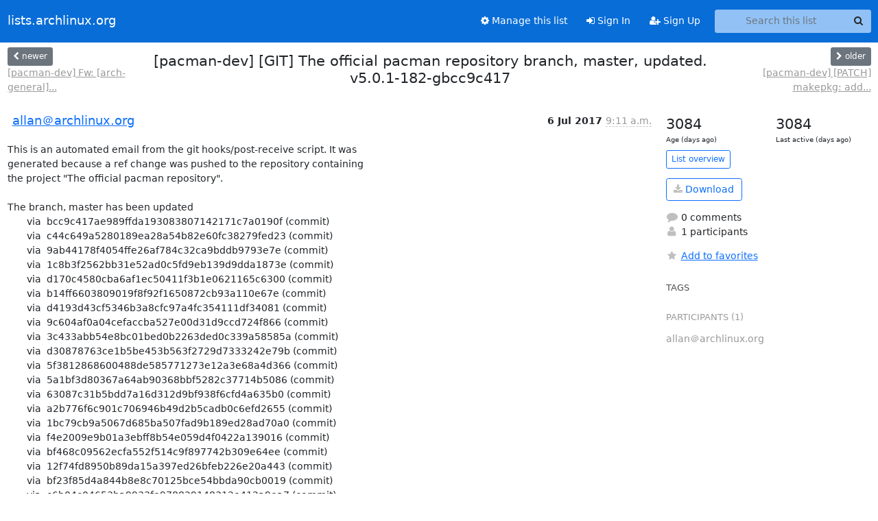

--- FILE ---
content_type: text/html; charset=utf-8
request_url: https://lists.archlinux.org/archives/list/pacman-dev@lists.archlinux.org/thread/JYNKZC2VGMBZIXSIHOH45CG3X5TTCOXY/
body_size: 6826
content:





<!DOCTYPE HTML>
<html>
    <head>
        <meta http-equiv="Content-Type" content="text/html; charset=UTF-8" />
        <meta name="viewport" content="width=device-width, initial-scale=1.0" />
        <meta name="ROBOTS" content="INDEX, FOLLOW" />
        <title>
[pacman-dev] [GIT] The official pacman repository branch, master, updated. v5.0.1-182-gbcc9c417 - Pacman-dev - lists.archlinux.org
</title>
        <meta name="author" content="" />
        <meta name="dc.language" content="en" />
        <link rel="shortcut icon" href="/static/hyperkitty/img/favicon.ico" />
        <link rel="stylesheet" href="/static/hyperkitty/libs/jquery/smoothness/jquery-ui-1.13.1.min.css" type="text/css" media="all" />
        <link rel="stylesheet" href="/static/hyperkitty/libs/fonts/font-awesome/css/font-awesome.min.css" type="text/css" media="all" />
        <link rel="stylesheet" href="/static/CACHE/css/output.e5bf37f52345.css" type="text/css" media="all"><link rel="stylesheet" href="/static/CACHE/css/output.e68c4908b3de.css" type="text/css"><link rel="stylesheet" href="/static/CACHE/css/output.60693ec958f7.css" type="text/css" media="all">
         
        
        

    </head>

    <body>

    


    <nav class="navbar sticky-top navbar-expand-md mb-2" id="navbar-main">
        <div class="container-xxl">
            <div class="navbar-header"> <!--part of navbar that's always present-->
                <button type="button" class="navbar-toggler collapsed" data-bs-toggle="collapse" data-bs-target=".navbar-collapse">
                    <span class="fa fa-bars"></span>
                </button>
                <a class="navbar-brand" href="/archives/">lists.archlinux.org</a>

            </div> <!-- /navbar-header -->
            <div class="d-flex">
                <div class="auth dropdown d-md-none">
                        
                </div>
                
                <a  href="/accounts/login/?next=/archives/list/pacman-dev%40lists.archlinux.org/thread/JYNKZC2VGMBZIXSIHOH45CG3X5TTCOXY/" class="nav-link d-md-none">
                    <span class="fa fa-sign-in"></span>
                    Sign In
                </a>
                <a  href="/accounts/signup/?next=/archives/list/pacman-dev%40lists.archlinux.org/thread/JYNKZC2VGMBZIXSIHOH45CG3X5TTCOXY/" class="nav-link d-md-none">
                    <span class="fa fa-user-plus"></span>
                    Sign Up
                </a>
                
            </div>
            <div class="navbar-collapse collapse justify-content-end"> <!--part of navbar that's collapsed on small screens-->
                <!-- show dropdown for smaller viewports b/c login name/email may be too long -->
                <!-- only show this extra button/dropdown if we're in small screen sizes -->
            
                
                <a href="/mailman3/lists/pacman-dev.lists.archlinux.org/" class="nav-link">
                    <span class="fa fa-cog"></span>
                    Manage this list
                </a>
                
            
            
            <a  href="/accounts/login/?next=/archives/list/pacman-dev%40lists.archlinux.org/thread/JYNKZC2VGMBZIXSIHOH45CG3X5TTCOXY/" class="nav-link d-none d-md-block">
                <span class="fa fa-sign-in"></span>
                Sign In
            </a>
            <a  href="/accounts/signup/?next=/archives/list/pacman-dev%40lists.archlinux.org/thread/JYNKZC2VGMBZIXSIHOH45CG3X5TTCOXY/" class="nav-link d-none d-md-block">
                <span class="fa fa-user-plus"></span>
                Sign Up
            </a>
            
                <form name="search" method="get" action="/archives/search" class="navbar-form navbar-right my-2 my-lg-2 ms-2" role="search">
                    <input type="hidden" name="mlist" value="pacman-dev@lists.archlinux.org" />
                    <div class="input-group">
                    <input name="q" type="text" class="form-control rounded-4 search"
                            
                                placeholder="Search this list"
                                aria-label="Search this list"
                            
                            
                            />
                    <button class="btn search-button" aria-label="Search"><span class="fa fa-search"></span></button>
                    </div>
                </form>
                <!-- larger viewports -->
                <ul class="nav navbar-nav auth d-none d-md-flex">
                    
                </ul>
            </div> <!--/navbar-collapse -->
        </div><!-- /container for navbar -->
    </nav>

    

     <div class="modal fade" tabindex="-1" role="dialog" id="keyboard-shortcuts">
       <div class="modal-dialog" role="document">
         <div class="modal-content">
           <div class="modal-header">
             <button type="button" class="close" data-dismiss="modal" aria-label="Close"><span aria-hidden="true">&times;</span></button>
             <h4 class="modal-title">Keyboard Shortcuts</h4>
           </div>
           <div class="modal-body">
             <h3>Thread View</h3>
             <ul>
               <li><code>j</code>: Next unread message </li>
               <li><code>k</code>: Previous unread message </li>
               <li><code>j a</code>: Jump to all threads
               <li><code>j l</code>: Jump to MailingList overview
             </ul>
           </div>
         </div><!-- /.modal-content -->
       </div><!-- /.modal-dialog -->
     </div><!-- /.modal -->

     <div class="container-xxl" role="main">
        

<div class="row view-thread d-flex">

        <!-- thread header: navigation (older/newer), thread title -->
        <div class="thread-header">
          <div class="d-flex">
            
            <div>
                
                <a id="next-thread" class="btn btn-secondary btn-sm "
                        title="[pacman-dev] Fw: [arch-general] Sébastien  Luttringer and Tobias Powalowski"
                        href="/archives/list/pacman-dev@lists.archlinux.org/thread/6YLM3JD76DLCO4DQEI2KST5HGSYUC2GN/">
                    <span class="fa fa-chevron-left"></span>
                    <span class="d-none d-md-inline">newer</span>
                </a>
                <br />
                <a href="/archives/list/pacman-dev@lists.archlinux.org/thread/6YLM3JD76DLCO4DQEI2KST5HGSYUC2GN/"
                title="[pacman-dev] Fw: [arch-general] Sébastien  Luttringer and Tobias Powalowski" class="thread-titles d-none d-md-block">
                    [pacman-dev] Fw: [arch-general]...
                </a>
               
            </div>
            <div class="flex-grow-1">
                <h3>[pacman-dev] [GIT] The official pacman repository branch, master, updated. v5.0.1-182-gbcc9c417</h3>
            </div>
            <div class="right">
                <a id="prev-thread" class="btn btn-secondary btn-sm "
                    
                    title="[pacman-dev] [PATCH] makepkg: add more information to .BUILDINFO"
                    href="/archives/list/pacman-dev@lists.archlinux.org/thread/HLSX5OUULXK3EN6N3MNM2RMONDNBLHVS/"
                    >
                    <span class="fa fa-chevron-right"></span>
                    <span class="d-none d-md-inline">older</span>
                </a><br />
                
                <a href="/archives/list/pacman-dev@lists.archlinux.org/thread/HLSX5OUULXK3EN6N3MNM2RMONDNBLHVS/"
                    title="[pacman-dev] [PATCH] makepkg: add more information to .BUILDINFO" class="thread-titles d-none d-md-block">
                    [pacman-dev] [PATCH] makepkg: add...
                </a>
                
            </div>
          </div>
         
         </div>
        </div> <!-- /thread-header -->

        <div class="row">
            <div class="col-sm-12 col-md-9">
                <!-- main section, the email thread -->
                <div id="thread-content">

                    <!-- Start first email -->
                    





<div class="email email-first">

    <div id="JYNKZC2VGMBZIXSIHOH45CG3X5TTCOXY" class="email-header">
        <div class="gravatar-wrapper d-flex">
            <div class="gravatar circle">
                
            </div>
            <div class="email-author d-flex">
                <h2 class="name">
                    
                    <a href="/archives/users/8e5eb84e368e4cc7a940a4be68641acd/"
                       title="See the profile for allan＠archlinux.org"
                       >allan＠archlinux.org</a>
                    
                </h2>
            </div>
        </div>
        <div class="email-date right">
            
            
            <span class="date d-none d-sm-inline">
                6 Jul
                
                    2017
                
            </span>
            <span class="date d-sm-none">
                6 Jul
                
                '17
                
            </span>
            
            <div class="time">
                <span title="Sender's time: July 6, 2017, 9:11 a.m.">9:11 a.m.</span>
            </div>

        </div>
        
    </div> <!-- /email-header: gravatar, author-info, date, peramlink, changed_subject -->
    <div class="email-body ">
      <p>This is an automated email from the git hooks/post-receive script. It was
generated because a ref change was pushed to the repository containing
the project "The official pacman repository".

The branch, master has been updated
       via  bcc9c417ae989ffda193083807142171c7a0190f (commit)
       via  c44c649a5280189ea28a54b82e60fc38279fed23 (commit)
       via  9ab44178f4054ffe26af784c32ca9bddb9793e7e (commit)
       via  1c8b3f2562bb31e52ad0c5fd9eb139d9dda1873e (commit)
       via  d170c4580cba6af1ec50411f3b1e0621165c6300 (commit)
       via  b14ff6603809019f8f92f1650872cb93a110e67e (commit)
       via  d4193d43cf5346b3a8cfc97a4fc354111df34081 (commit)
       via  9c604af0a04cefaccba527e00d31d9ccd724f866 (commit)
       via  3c433abb54e8bc01bed0b2263ded0c339a58585a (commit)
       via  d30878763ce1b5be453b563f2729d7333242e79b (commit)
       via  5f3812868600488de585771273e12a3e68a4d366 (commit)
       via  5a1bf3d80367a64ab90368bbf5282c37714b5086 (commit)
       via  63087c31b5bdd7a16d312d9bf938f6cfd4a635b0 (commit)
       via  a2b776f6c901c706946b49d2b5cadb0c6efd2655 (commit)
       via  1bc79cb9a5067d685ba507fad9b189ed28ad70a0 (commit)
       via  f4e2009e9b01a3ebff8b54e059d4f0422a139016 (commit)
       via  bf468c09562ecfa552f514c9f897742b309e64ee (commit)
       via  12f74fd8950b89da15a397ed26bfeb226e20a443 (commit)
       via  bf23f85d4a844b8e8c70125bce54bbda90cb0019 (commit)
       via  c6b04c04653ba9933fe978829148312e412a9ea7 (commit)
       via  c0a5884b186c9e0e5c54e8515d0982fcba134073 (commit)
      from  4f2fea240d3039294f6614003206a3dd1f67cfc5 (commit)

Those revisions listed above that are new to this repository have
not appeared on any other notification email; so we list those
revisions in full, below.

- Log -----------------------------------------------------------------
commit bcc9c417ae989ffda193083807142171c7a0190f
Author: Andrew Gregory &lt;andrew.gregory.8@gmail.com>
Date:   Wed May 10 18:54:55 2017 -0400

    alpm_list: abort on memory allocation failure
    
    This makes it possible to detect a failure in several alpm_list
    functions.  Previously these functions would continue after a failure,
    returning partial results and potentially leaking memory.
    Unfortunately, NULL is a valid return value for the affected functions
    if the input list is empty, so they still do not have a dedicated error
    value.  Callers can at least detect an error by checking if the input
    list was empty.
    
    Signed-off-by: Andrew Gregory &lt;andrew.gregory.8@gmail.com>
    Signed-off-by: Allan McRae &lt;allan@archlinux.org>

commit c44c649a5280189ea28a54b82e60fc38279fed23
Author: Levente Polyak &lt;anthraxx@archlinux.org>
Date:   Thu Jul 6 13:57:27 2017 +1000

    makepkg: add more information to .BUILDINFO
    
    The .BUILDINFO file should retain all the information needed to reproducibly
    build a package.  Add some extra information to the file and also provide a
    version number to keep track of future changes.
    
    Signed-off-by: Allan McRae &lt;allan@archlinux.org>

commit 9ab44178f4054ffe26af784c32ca9bddb9793e7e
Author: Allan McRae &lt;allan@archlinux.org>
Date:   Thu Jul 6 13:34:31 2017 +1000

    makepkg: set default value for PACKAGER
    
    In write_pkginfo, we checked if $PACKAGER was undefined, and gave a default
    value if not.  Just do this upfront to simplify this function.
    
    Signed-off-by: Allan McRae &lt;allan@archlinux.org>

commit 1c8b3f2562bb31e52ad0c5fd9eb139d9dda1873e
Author: Allan McRae &lt;allan@archlinux.org>
Date:   Thu Jul 6 13:27:22 2017 +1000

    makepkg: always write pkgbase
    
    There is little savings in only writing pkgbase when different to pkgname, and
    it makes determining the pkgbase by parsing .PKGINFO slightly easier. Lets just
    write it...
    
    Signed-off-by: Allan McRae &lt;allan@archlinux.org>

commit d170c4580cba6af1ec50411f3b1e0621165c6300
Author: Allan McRae &lt;allan@archlinux.org>
Date:   Thu Jul 6 13:26:04 2017 +1000

    makepkg: do not write basever
    
    Since 8a02abcf19, this attribute will never exist.  Remove check to write it.
    
    Signed-off-by: Allan McRae &lt;allan@archlinux.org>

commit b14ff6603809019f8f92f1650872cb93a110e67e
Author: Eli Schwartz &lt;eschwartz93@gmail.com>
Date:   Wed Jul 5 23:14:14 2017 -0400

    libmakepkg: Fix improperly spelled local variable declaration
    
    Signed-off-by: Eli Schwartz &lt;eschwartz93@gmail.com>
    Signed-off-by: Allan McRae &lt;allan@archlinux.org>

commit d4193d43cf5346b3a8cfc97a4fc354111df34081
Author: Eli Schwartz &lt;eschwartz93@gmail.com>
Date:   Mon Jul 3 23:13:23 2017 -0400

    libmakepkg/integrity: Fix error message not sent to stderr
    
    Signed-off-by: Eli Schwartz &lt;eschwartz93@gmail.com>
    Signed-off-by: Allan McRae &lt;allan@archlinux.org>

commit 9c604af0a04cefaccba527e00d31d9ccd724f866
Author: Eli Schwartz &lt;eschwartz93@gmail.com>
Date:   Mon Jul 3 23:13:22 2017 -0400

    libmakepkg: fix unsanitized source filenames
    
    There were a couple places where filenames beginning with "-" were not
    properly guarded against by passing them after "--". Some PKGBUILD
    authors are crazy, but we still take those into account.
    
    Signed-off-by: Eli Schwartz &lt;eschwartz93@gmail.com>
    Signed-off-by: Allan McRae &lt;allan@archlinux.org>

commit 3c433abb54e8bc01bed0b2263ded0c339a58585a
Author: Christian Hesse &lt;mail@eworm.de>
Date:   Tue Jun 6 21:29:09 2017 +0200

    fix typo in libalpm comment
    
    contatenate -> concatenate
    
    Signed-off-by: Christian Hesse &lt;mail@eworm.de>
    Signed-off-by: Allan McRae &lt;allan@archlinux.org>

commit d30878763ce1b5be453b563f2729d7333242e79b
Author: Allan McRae &lt;allan@archlinux.org>
Date:   Fri May 12 12:41:20 2017 +0200

    makepkg: introduce SOURCE_DATE_EPOCH
    
    This patch introduces the SOURCE_DATE_EPOCH environmental variable.  All files
    in a package are adjusted to have their modification dates set to the value
    of SOURCE_DATE_EPOCH, which defaults to "date +%s".
    
    Setting this variable allows a package that is built twice in the same
    environment to be (potentially) reproducible in that the checksum of the
    generated package file will be the same.
    
    Also adjust the compression of the mtree file to avoid gzip embedding a
    timestamp.
    
    Signed-off-by: Levente Polyak &lt;anthraxx@archlinux.org>

commit 5f3812868600488de585771273e12a3e68a4d366
Author: Allan McRae &lt;allan@archlinux.org>
Date:   Fri May 12 12:41:19 2017 +0200

    makepkg: remove build date from .PKGINFO header
    
    This information is duplicated (in less friendly format) in the "builddate"
    entry and removing it improves reproducible packaging.
    
    Signed-off-by: Allan McRae &lt;allan@archlinux.org>
    Signed-off-by: Levente Polyak &lt;anthraxx@archlinux.org>

commit 5a1bf3d80367a64ab90368bbf5282c37714b5086
Author: Andrew Gregory &lt;andrew.gregory.8@gmail.com>
Date:   Wed May 10 18:54:57 2017 -0400

    remove unused byte from user agent buffer
    
    snprintf prints at most n bytes including the terminating '\0'.  The
    extra reserved byte was never being used.
    
    Signed-off-by: Andrew Gregory &lt;andrew.gregory.8@gmail.com>
    Signed-off-by: Allan McRae &lt;allan@archlinux.org>

commit 63087c31b5bdd7a16d312d9bf938f6cfd4a635b0
Author: Andrew Gregory &lt;andrew.gregory.8@gmail.com>
Date:   Wed May 10 18:54:56 2017 -0400

    check for overflow when setting HTTP_USER_AGENT
    
    gcc7 issues a warning about a potential overflow if left unchecked.
    
    Signed-off-by: Andrew Gregory &lt;andrew.gregory.8@gmail.com>
    Signed-off-by: Allan McRae &lt;allan@archlinux.org>

commit a2b776f6c901c706946b49d2b5cadb0c6efd2655
Author: Andrew Gregory &lt;andrew.gregory.8@gmail.com>
Date:   Wed May 10 18:54:54 2017 -0400

    query_fileowner: avoid buffer overflow
    
    Copying a string into a buffer that  has just been determined to not be
    able to hold it is obviously incorrect.  The actual error handling
    appears to have been unintentionally removed in
    47762ab687959e48acc2de8592fcf3ba3cfa502b.
    
    Signed-off-by: Andrew Gregory &lt;andrew.gregory.8@gmail.com>
    Signed-off-by: Allan McRae &lt;allan@archlinux.org>

commit 1bc79cb9a5067d685ba507fad9b189ed28ad70a0
Author: Andrew Gregory &lt;andrew.gregory.8@gmail.com>
Date:   Wed May 10 18:54:53 2017 -0400

    alpm_unlock: check handle before dereferencing
    
    Prevents SIGSEGV if we catch SIGINT or SIGHUP before initializing alpm.
    
    Signed-off-by: Andrew Gregory &lt;andrew.gregory.8@gmail.com>
    Signed-off-by: Allan McRae &lt;allan@archlinux.org>

commit f4e2009e9b01a3ebff8b54e059d4f0422a139016
Author: Michael Straube &lt;straubem@gmx.de>
Date:   Fri Apr 21 15:42:26 2017 +0200

    pacman.8: fix typo in query options
    
    Signed-off-by: Michael Straube &lt;straubem@gmx.de>
    Signed-off-by: Allan McRae &lt;allan@archlinux.org>

commit bf468c09562ecfa552f514c9f897742b309e64ee
Author: Andrew Gregory &lt;andrew.gregory.8@gmail.com>
Date:   Sat Apr 22 17:34:11 2017 -0400

    free memory for --overwrite lists
    
    Signed-off-by: Andrew Gregory &lt;andrew.gregory.8@gmail.com>
    Signed-off-by: Allan McRae &lt;allan@archlinux.org>

commit 12f74fd8950b89da15a397ed26bfeb226e20a443
Author: Andrew Gregory &lt;andrew.gregory.8@gmail.com>
Date:   Sat Apr 22 17:34:10 2017 -0400

    add send_fakem to valgrind.supp
    
    Signed-off-by: Andrew Gregory &lt;andrew.gregory.8@gmail.com>
    Signed-off-by: Allan McRae &lt;allan@archlinux.org>

commit bf23f85d4a844b8e8c70125bce54bbda90cb0019
Author: Andrew Gregory &lt;andrew.gregory.8@gmail.com>
Date:   Sun Apr 16 23:28:32 2017 -0400

    be_sync: error out if a db cannot be parsed
    
    Signed-off-by: Andrew Gregory &lt;andrew.gregory.8@gmail.com>
    Signed-off-by: Allan McRae &lt;allan@archlinux.org>

commit c6b04c04653ba9933fe978829148312e412a9ea7
Author: Allan McRae &lt;allan@archlinux.org>
Date:   Mon Apr 17 18:30:05 2017 +1000

    makepkg: create signature files outside of fakeroot
    
    With recent version of gpg, signing within fakeroot works on the first
    invocation, but fails on later runs.  Sign all packages outside of fakeroot
    to avoid this issue.
    
    Fixes FS#49946.
    
    Signed-off-by: Allan McRae &lt;allan@archlinux.org>

commit c0a5884b186c9e0e5c54e8515d0982fcba134073
Author: Allan McRae &lt;allan@archlinux.org>
Date:   Mon Apr 17 18:33:52 2017 +1000

    makepkg: do not create symlinks in build directory
    
    Setting PKGDEST and friends enables us to keep all built packages in a single
    location.  Symlinking these files into the build directory creates unnecessary
    clutter and requires clean-up in multiple places when removing old version.
    
    Signed-off-by: Allan McRae &lt;allan@archlinux.org>

-----------------------------------------------------------------------

Summary of changes:
 doc/pacman.8.txt                                   |  2 +-
 lib/libalpm/alpm.c                                 |  2 +-
 lib/libalpm/alpm_list.c                            | 29 ++++++--
 lib/libalpm/be_sync.c                              | 17 +++--
 lib/libalpm/handle.c                               |  2 +
 .../libmakepkg/integrity/generate_signature.sh.in  | 34 +++++++++-
 .../libmakepkg/integrity/verify_signature.sh.in    |  4 +-
 scripts/libmakepkg/source/file.sh.in               |  4 +-
 scripts/makepkg.sh.in                              | 79 ++++++++--------------
 src/pacman/conf.c                                  |  1 +
 src/pacman/pacman.c                                |  9 ++-
 src/pacman/query.c                                 |  1 +
 valgrind.supp                                      |  8 +++
 13 files changed, 119 insertions(+), 73 deletions(-)


hooks/post-receive
-- 
The official pacman repository</p>

    </div>

    

    <div class="email-info">
      <div class="likeform-wrapper right">
        <div class="messagelink pull-right">
          <button class="toggle-font btn btn-sm"
                title="Display in fixed font"
                data-bs-toggle="tooltip" data-placement="bottom">
                <i class="fa fa-font"></i>
          </button>
          <a href="/archives/list/pacman-dev@lists.archlinux.org/message/JYNKZC2VGMBZIXSIHOH45CG3X5TTCOXY/"
             title="Permalink for this message"
             data-bs-toggle="tooltip" data-placement="bottom"><i class="fa fa-link"></i></a>
        </div>
        

    <form method="post" class="likeform"
          action="/archives/list/pacman-dev@lists.archlinux.org/message/JYNKZC2VGMBZIXSIHOH45CG3X5TTCOXY/vote">
    <input type="hidden" name="csrfmiddlewaretoken" value="d4YTIZK69Lz25kTUWo2IIIwSoyp0d0W7erbBIRou67fsfjSbdmykxc8SNDntpGUf">
    
		
			<a class="youlike vote  disabled" title="You must be logged-in to vote."
			href="#like" data-vote="1" aria-label="Like thread">
					<i class="fa fa-thumbs-o-up"></i> 0
			</a>
			<a class="youdislike vote disabled" title="You must be logged-in to vote."
			href="#dislike" data-vote="-1" aria-label="Dislike thread">
				<i class="fa fa-thumbs-o-down"></i> 0
			</a>
		
    

    </form>

        </div>

        <!-- Reply link -->
        

        <!-- Attachments -->
        
        <!-- Reply form -->
        

        

    </div>

</div>

                    <!-- End first email -->

                    <p class="sort-mode">
                        
                        <a href="/archives/list/pacman-dev@lists.archlinux.org/thread/JYNKZC2VGMBZIXSIHOH45CG3X5TTCOXY/?sort=date"
                            >Show replies by date</a>
                        
                    </p>

                    <div class="anchor-link">
                        <a id="replies"></a>
                    </div>
                    <div class="replies">
                        
                            

    

                        
                    </div>

                </div>
            </div>

            <div class="col-12 col-md-3">
                <div class="anchor-link">
                    <a id="stats"></a>
                </div>
                




<!-- right column -->
<section id="thread-overview-info">
    <!-- Start stats re: dates -->
    <div id="thread-date-info" class="row">
      <div class="col">
        <span class="days-num">3084</span>
        <div class="days-text">
          Age (days ago)
        </div>
      </div>
      <div class="col">
        <span class="days-num">3084</span>
        <div class="days-text">
          Last active (days ago)
        </div>
        </div>
    </div> <!-- /Stats re: dates -->

    <p>
        <a href="/archives/list/pacman-dev@lists.archlinux.org/" class="btn btn-outline-primary btn-sm">
            List overview
        </a>
    </p>

    

    
    <a href="/archives/list/pacman-dev@lists.archlinux.org/export/pacman-dev@lists.archlinux.org-JYNKZC2VGMBZIXSIHOH45CG3X5TTCOXY.mbox.gz?thread=JYNKZC2VGMBZIXSIHOH45CG3X5TTCOXY" title="This thread in gzipped mbox format"
          class="btn btn-outline-primary">
        <i class="fa fa-download"></i> Download</a>
    

    <p class="thread-overview-details">
    <div>
        <i class="fa fa-fw fa-comment"></i>
        0 comments
    </div>
    <div>
        <i class="fa fa-fw fa-user"></i>
        1 participants
    </div>
    
    </p>

    <form id="fav_form" name="favorite" method="post" class="favorite"
          action="/archives/list/pacman-dev@lists.archlinux.org/thread/JYNKZC2VGMBZIXSIHOH45CG3X5TTCOXY/favorite">
        <input type="hidden" name="csrfmiddlewaretoken" value="d4YTIZK69Lz25kTUWo2IIIwSoyp0d0W7erbBIRou67fsfjSbdmykxc8SNDntpGUf">
        <input type="hidden" name="action" value="add" />
        <p>
            <a href="#AddFav" class="notsaved disabled" title="You must be logged-in to have favorites.">
                <i class="fa fa-fw fa-star"></i>Add to favorites</a>
            <a href="#RmFav" class="saved">
                <i class="fa fa-fw fa-star"></i>Remove from favorites</a>
        </p>
    </form>

    

    <div id="tags">
        

        <h3 id="tag-title">tags </h3>
        

    </div>
    
    
    <div id="participants">
        <h3 id="participants_title">participants (1)</h3>
        <ul class="list-unstyled">
            
            <li class="d-flex">
                <div class="participant-gravatar circle"></div>
                <div class="participant-name d-flex align-items-center">
                    <span>allan＠archlinux.org</span>
                </div>
            </li>
            
        </ul>
    </div>
    
</section>



            </div>

        </div>

</div>

<!-- end of content -->

    </div> <!-- /container for content -->

    <footer class="footer">
      <div class="container">
        <p class="text-muted">
            <img class="logo" alt="HyperKitty" src="/static/hyperkitty/img/logo.png" />
            Powered by <a href="http://hyperkitty.readthedocs.org">HyperKitty</a> version 1.3.12.
        </p>
      </div>
    </footer>

    <script src="/static/hyperkitty/libs/jquery/jquery-3.6.0.min.js"></script>
    <script src="/static/hyperkitty/libs/jquery/jquery-ui-1.13.1.min.js"></script>
    <script src="/static/CACHE/js/output.80e003825acc.js"></script>
    <script>
      // Add the .js-enabled class to the body so we can style the elements
      // depending on whether Javascript is enabled.
      $(document).ready(function(){
          $("body").addClass("js-enabled");
          $(".gravatar").addClass("rounded-circle");
      });
    </script>
    

<script type="text/javascript">
    $(document).ready(function() {
        //enable tooltips for thread buttons
        $("btn#next-thread").tooltip();
        $("btn#prev-thread").tooltip();

        setup_category();
        setup_tags();
        setup_favorites();
        // Hide quotes by default in the thread view
        fold_quotes("div.container-xxl");
        // Load the replies
        update_thread_replies("/archives/list/pacman-dev@lists.archlinux.org/thread/JYNKZC2VGMBZIXSIHOH45CG3X5TTCOXY/replies?sort=thread&last_view=");
        setup_unreadnavbar("#unreadnavbar");
        setup_thread_keyboard_shortcuts();
    });
</script>



    


    </body>
</html>
